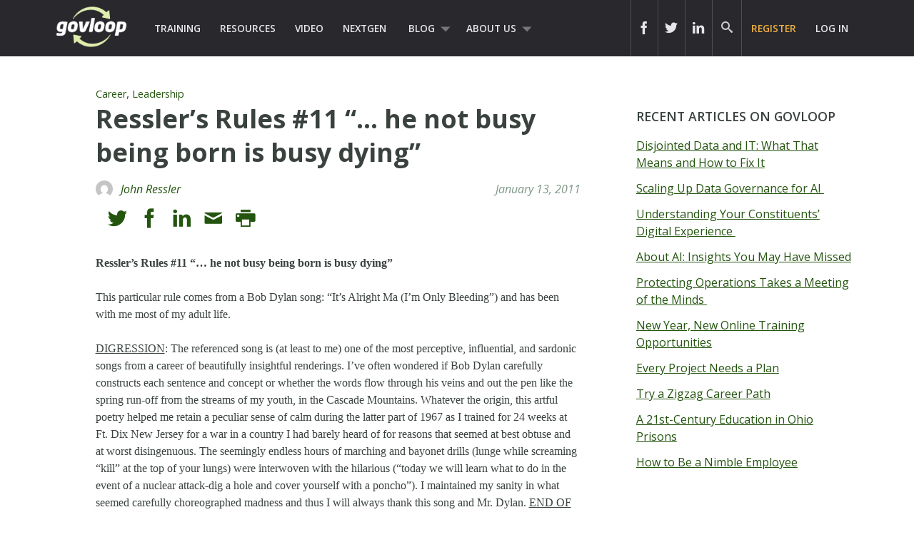

--- FILE ---
content_type: text/html; charset=UTF-8
request_url: https://www.govloop.com/community/blog/resslers-rules-11-he-not-busy-being-born-is-busy-dying/
body_size: 18360
content:
<!doctype html>

<!--[if lt IE 7]><html lang="en-US" class="no-js lt-ie9 lt-ie8 lt-ie7"><![endif]-->
<!--[if (IE 7)&!(IEMobile)]><html lang="en-US" class="no-js lt-ie9 lt-ie8"><![endif]-->
<!--[if (IE 8)&!(IEMobile)]><html lang="en-US" class="no-js lt-ie9"><![endif]-->
<!--[if gt IE 8]><!--> <html lang="en-US" class="no-js"><!--<![endif]-->

	<head>
		<meta charset="utf-8">

				<meta http-equiv="X-UA-Compatible" content="IE=edge,chrome=1">
		<meta name="google-site-verification" content="dEauPvbhz6r2ORT9bmC3gkgDH0ue7zFh2hzDWFZZqMM" />
		<title>Ressler&#x2019;s Rules #11 &#x201c;&#x2026; he not busy being born is busy dying&#x201d; &raquo; Community &#124; GovLoop</title>

				<meta name="HandheldFriendly" content="True">
		<meta name="MobileOptimized" content="320">
		<meta name="viewport" content="width=device-width, initial-scale=1.0"/>

				<link rel="apple-touch-icon" href="https://www.govloop.com/wp-content/themes/govloop-theme/library/images/apple-icon-touch.png">
		<link rel="icon" href="https://www.govloop.com/wp-content/themes/govloop-theme/favicon.png">
		<!--[if IE]>
			<link rel="shortcut icon" href="https://www.govloop.com/wp-content/themes/govloop-theme/favicon.ico">
		<![endif]-->
				<meta name="msapplication-TileColor" content="#f01d4f">
		<meta name="msapplication-TileImage" content="https://www.govloop.com/wp-content/themes/govloop-theme/library/images/win8-tile-icon.png">

		<link rel="pingback" href="https://www.govloop.com/xmlrpc.php">

				<meta name='robots' content='index, follow, max-image-preview:large, max-snippet:-1, max-video-preview:-1' />

	<!-- This site is optimized with the Yoast SEO plugin v26.6 - https://yoast.com/wordpress/plugins/seo/ -->
	<link rel="canonical" href="https://www.govloop.com/community/blog/resslers-rules-11-he-not-busy-being-born-is-busy-dying/" />
	<meta property="og:locale" content="en_US" />
	<meta property="og:type" content="article" />
	<meta property="og:title" content="Ressler&#x2019;s Rules #11 &#x201c;&#x2026; he not busy being born is busy dying&#x201d; - GovLoop" />
	<meta property="og:description" content="Ressler&#x2019;s Rules #11 &#x201c;&#x2026; he not busy being born is busy dying&#x201d; This particular rule comes from a Bob Dylan song: &#x201c;It&#x2019;s Alright Ma (I&#x2019;m Only Bleeding&#x201d;) and has been with me most of my adult life. DIGRESSION: The referenced song is (at least to me) one of the most perceptive, influential, and sardonic songsRead... Read more &raquo;" />
	<meta property="og:url" content="https://www.govloop.com/community/blog/resslers-rules-11-he-not-busy-being-born-is-busy-dying/" />
	<meta property="og:site_name" content="GovLoop" />
	<meta name="twitter:card" content="summary_large_image" />
	<meta name="twitter:label1" content="Est. reading time" />
	<meta name="twitter:data1" content="6 minutes" />
	<script type="application/ld+json" class="yoast-schema-graph">{"@context":"https://schema.org","@graph":[{"@type":"WebPage","@id":"https://www.govloop.com/community/blog/resslers-rules-11-he-not-busy-being-born-is-busy-dying/","url":"https://www.govloop.com/community/blog/resslers-rules-11-he-not-busy-being-born-is-busy-dying/","name":"Ressler&#x2019;s Rules #11 &#x201c;&#x2026; he not busy being born is busy dying&#x201d; - GovLoop","isPartOf":{"@id":"https://www.govloop.com/#website"},"datePublished":"2011-01-13T16:30:00+00:00","breadcrumb":{"@id":"https://www.govloop.com/community/blog/resslers-rules-11-he-not-busy-being-born-is-busy-dying/#breadcrumb"},"inLanguage":"en-US","potentialAction":[{"@type":"ReadAction","target":["https://www.govloop.com/community/blog/resslers-rules-11-he-not-busy-being-born-is-busy-dying/"]}]},{"@type":"BreadcrumbList","@id":"https://www.govloop.com/community/blog/resslers-rules-11-he-not-busy-being-born-is-busy-dying/#breadcrumb","itemListElement":[{"@type":"ListItem","position":1,"name":"Community","item":"https://www.govloop.com/community/blog/"},{"@type":"ListItem","position":2,"name":"Ressler&#x2019;s Rules #11 &#x201c;&#x2026; he not busy being born is busy dying&#x201d;"}]},{"@type":"WebSite","@id":"https://www.govloop.com/#website","url":"https://www.govloop.com/","name":"GovLoop","description":"The Knowledge Network for Government","potentialAction":[{"@type":"SearchAction","target":{"@type":"EntryPoint","urlTemplate":"https://www.govloop.com/?s={search_term_string}"},"query-input":{"@type":"PropertyValueSpecification","valueRequired":true,"valueName":"search_term_string"}}],"inLanguage":"en-US"}]}</script>
	<!-- / Yoast SEO plugin. -->


<link rel='dns-prefetch' href='//www.govloop.com' />
<link rel="alternate" type="application/rss+xml" title="GovLoop &raquo; Feed" href="https://www.govloop.com/feed/" />
<link rel="alternate" type="application/rss+xml" title="GovLoop &raquo; Comments Feed" href="https://www.govloop.com/comments/feed/" />
<link rel="alternate" type="application/rss+xml" title="GovLoop &raquo; Ressler&#x2019;s Rules #11 &#x201c;&#x2026; he not busy being born is busy dying&#x201d; Comments Feed" href="https://www.govloop.com/community/blog/resslers-rules-11-he-not-busy-being-born-is-busy-dying/feed/" />
<link rel="alternate" title="oEmbed (JSON)" type="application/json+oembed" href="https://www.govloop.com/wp-json/oembed/1.0/embed?url=https%3A%2F%2Fwww.govloop.com%2Fcommunity%2Fblog%2Fresslers-rules-11-he-not-busy-being-born-is-busy-dying%2F" />
<link rel="alternate" title="oEmbed (XML)" type="text/xml+oembed" href="https://www.govloop.com/wp-json/oembed/1.0/embed?url=https%3A%2F%2Fwww.govloop.com%2Fcommunity%2Fblog%2Fresslers-rules-11-he-not-busy-being-born-is-busy-dying%2F&#038;format=xml" />
<style id='wp-img-auto-sizes-contain-inline-css' type='text/css'>
img:is([sizes=auto i],[sizes^="auto," i]){contain-intrinsic-size:3000px 1500px}
/*# sourceURL=wp-img-auto-sizes-contain-inline-css */
</style>
<style id='wp-emoji-styles-inline-css' type='text/css'>

	img.wp-smiley, img.emoji {
		display: inline !important;
		border: none !important;
		box-shadow: none !important;
		height: 1em !important;
		width: 1em !important;
		margin: 0 0.07em !important;
		vertical-align: -0.1em !important;
		background: none !important;
		padding: 0 !important;
	}
/*# sourceURL=wp-emoji-styles-inline-css */
</style>
<link rel='stylesheet' id='wp-block-library-css' href='//www.govloop.com/wp-includes/css/dist/block-library/style.min.css?ver=6.9' type='text/css' media='all' />
<style id='global-styles-inline-css' type='text/css'>
:root{--wp--preset--aspect-ratio--square: 1;--wp--preset--aspect-ratio--4-3: 4/3;--wp--preset--aspect-ratio--3-4: 3/4;--wp--preset--aspect-ratio--3-2: 3/2;--wp--preset--aspect-ratio--2-3: 2/3;--wp--preset--aspect-ratio--16-9: 16/9;--wp--preset--aspect-ratio--9-16: 9/16;--wp--preset--color--black: #000000;--wp--preset--color--cyan-bluish-gray: #abb8c3;--wp--preset--color--white: #ffffff;--wp--preset--color--pale-pink: #f78da7;--wp--preset--color--vivid-red: #cf2e2e;--wp--preset--color--luminous-vivid-orange: #ff6900;--wp--preset--color--luminous-vivid-amber: #fcb900;--wp--preset--color--light-green-cyan: #7bdcb5;--wp--preset--color--vivid-green-cyan: #00d084;--wp--preset--color--pale-cyan-blue: #8ed1fc;--wp--preset--color--vivid-cyan-blue: #0693e3;--wp--preset--color--vivid-purple: #9b51e0;--wp--preset--gradient--vivid-cyan-blue-to-vivid-purple: linear-gradient(135deg,rgb(6,147,227) 0%,rgb(155,81,224) 100%);--wp--preset--gradient--light-green-cyan-to-vivid-green-cyan: linear-gradient(135deg,rgb(122,220,180) 0%,rgb(0,208,130) 100%);--wp--preset--gradient--luminous-vivid-amber-to-luminous-vivid-orange: linear-gradient(135deg,rgb(252,185,0) 0%,rgb(255,105,0) 100%);--wp--preset--gradient--luminous-vivid-orange-to-vivid-red: linear-gradient(135deg,rgb(255,105,0) 0%,rgb(207,46,46) 100%);--wp--preset--gradient--very-light-gray-to-cyan-bluish-gray: linear-gradient(135deg,rgb(238,238,238) 0%,rgb(169,184,195) 100%);--wp--preset--gradient--cool-to-warm-spectrum: linear-gradient(135deg,rgb(74,234,220) 0%,rgb(151,120,209) 20%,rgb(207,42,186) 40%,rgb(238,44,130) 60%,rgb(251,105,98) 80%,rgb(254,248,76) 100%);--wp--preset--gradient--blush-light-purple: linear-gradient(135deg,rgb(255,206,236) 0%,rgb(152,150,240) 100%);--wp--preset--gradient--blush-bordeaux: linear-gradient(135deg,rgb(254,205,165) 0%,rgb(254,45,45) 50%,rgb(107,0,62) 100%);--wp--preset--gradient--luminous-dusk: linear-gradient(135deg,rgb(255,203,112) 0%,rgb(199,81,192) 50%,rgb(65,88,208) 100%);--wp--preset--gradient--pale-ocean: linear-gradient(135deg,rgb(255,245,203) 0%,rgb(182,227,212) 50%,rgb(51,167,181) 100%);--wp--preset--gradient--electric-grass: linear-gradient(135deg,rgb(202,248,128) 0%,rgb(113,206,126) 100%);--wp--preset--gradient--midnight: linear-gradient(135deg,rgb(2,3,129) 0%,rgb(40,116,252) 100%);--wp--preset--font-size--small: 13px;--wp--preset--font-size--medium: 20px;--wp--preset--font-size--large: 36px;--wp--preset--font-size--x-large: 42px;--wp--preset--spacing--20: 0.44rem;--wp--preset--spacing--30: 0.67rem;--wp--preset--spacing--40: 1rem;--wp--preset--spacing--50: 1.5rem;--wp--preset--spacing--60: 2.25rem;--wp--preset--spacing--70: 3.38rem;--wp--preset--spacing--80: 5.06rem;--wp--preset--shadow--natural: 6px 6px 9px rgba(0, 0, 0, 0.2);--wp--preset--shadow--deep: 12px 12px 50px rgba(0, 0, 0, 0.4);--wp--preset--shadow--sharp: 6px 6px 0px rgba(0, 0, 0, 0.2);--wp--preset--shadow--outlined: 6px 6px 0px -3px rgb(255, 255, 255), 6px 6px rgb(0, 0, 0);--wp--preset--shadow--crisp: 6px 6px 0px rgb(0, 0, 0);}:where(.is-layout-flex){gap: 0.5em;}:where(.is-layout-grid){gap: 0.5em;}body .is-layout-flex{display: flex;}.is-layout-flex{flex-wrap: wrap;align-items: center;}.is-layout-flex > :is(*, div){margin: 0;}body .is-layout-grid{display: grid;}.is-layout-grid > :is(*, div){margin: 0;}:where(.wp-block-columns.is-layout-flex){gap: 2em;}:where(.wp-block-columns.is-layout-grid){gap: 2em;}:where(.wp-block-post-template.is-layout-flex){gap: 1.25em;}:where(.wp-block-post-template.is-layout-grid){gap: 1.25em;}.has-black-color{color: var(--wp--preset--color--black) !important;}.has-cyan-bluish-gray-color{color: var(--wp--preset--color--cyan-bluish-gray) !important;}.has-white-color{color: var(--wp--preset--color--white) !important;}.has-pale-pink-color{color: var(--wp--preset--color--pale-pink) !important;}.has-vivid-red-color{color: var(--wp--preset--color--vivid-red) !important;}.has-luminous-vivid-orange-color{color: var(--wp--preset--color--luminous-vivid-orange) !important;}.has-luminous-vivid-amber-color{color: var(--wp--preset--color--luminous-vivid-amber) !important;}.has-light-green-cyan-color{color: var(--wp--preset--color--light-green-cyan) !important;}.has-vivid-green-cyan-color{color: var(--wp--preset--color--vivid-green-cyan) !important;}.has-pale-cyan-blue-color{color: var(--wp--preset--color--pale-cyan-blue) !important;}.has-vivid-cyan-blue-color{color: var(--wp--preset--color--vivid-cyan-blue) !important;}.has-vivid-purple-color{color: var(--wp--preset--color--vivid-purple) !important;}.has-black-background-color{background-color: var(--wp--preset--color--black) !important;}.has-cyan-bluish-gray-background-color{background-color: var(--wp--preset--color--cyan-bluish-gray) !important;}.has-white-background-color{background-color: var(--wp--preset--color--white) !important;}.has-pale-pink-background-color{background-color: var(--wp--preset--color--pale-pink) !important;}.has-vivid-red-background-color{background-color: var(--wp--preset--color--vivid-red) !important;}.has-luminous-vivid-orange-background-color{background-color: var(--wp--preset--color--luminous-vivid-orange) !important;}.has-luminous-vivid-amber-background-color{background-color: var(--wp--preset--color--luminous-vivid-amber) !important;}.has-light-green-cyan-background-color{background-color: var(--wp--preset--color--light-green-cyan) !important;}.has-vivid-green-cyan-background-color{background-color: var(--wp--preset--color--vivid-green-cyan) !important;}.has-pale-cyan-blue-background-color{background-color: var(--wp--preset--color--pale-cyan-blue) !important;}.has-vivid-cyan-blue-background-color{background-color: var(--wp--preset--color--vivid-cyan-blue) !important;}.has-vivid-purple-background-color{background-color: var(--wp--preset--color--vivid-purple) !important;}.has-black-border-color{border-color: var(--wp--preset--color--black) !important;}.has-cyan-bluish-gray-border-color{border-color: var(--wp--preset--color--cyan-bluish-gray) !important;}.has-white-border-color{border-color: var(--wp--preset--color--white) !important;}.has-pale-pink-border-color{border-color: var(--wp--preset--color--pale-pink) !important;}.has-vivid-red-border-color{border-color: var(--wp--preset--color--vivid-red) !important;}.has-luminous-vivid-orange-border-color{border-color: var(--wp--preset--color--luminous-vivid-orange) !important;}.has-luminous-vivid-amber-border-color{border-color: var(--wp--preset--color--luminous-vivid-amber) !important;}.has-light-green-cyan-border-color{border-color: var(--wp--preset--color--light-green-cyan) !important;}.has-vivid-green-cyan-border-color{border-color: var(--wp--preset--color--vivid-green-cyan) !important;}.has-pale-cyan-blue-border-color{border-color: var(--wp--preset--color--pale-cyan-blue) !important;}.has-vivid-cyan-blue-border-color{border-color: var(--wp--preset--color--vivid-cyan-blue) !important;}.has-vivid-purple-border-color{border-color: var(--wp--preset--color--vivid-purple) !important;}.has-vivid-cyan-blue-to-vivid-purple-gradient-background{background: var(--wp--preset--gradient--vivid-cyan-blue-to-vivid-purple) !important;}.has-light-green-cyan-to-vivid-green-cyan-gradient-background{background: var(--wp--preset--gradient--light-green-cyan-to-vivid-green-cyan) !important;}.has-luminous-vivid-amber-to-luminous-vivid-orange-gradient-background{background: var(--wp--preset--gradient--luminous-vivid-amber-to-luminous-vivid-orange) !important;}.has-luminous-vivid-orange-to-vivid-red-gradient-background{background: var(--wp--preset--gradient--luminous-vivid-orange-to-vivid-red) !important;}.has-very-light-gray-to-cyan-bluish-gray-gradient-background{background: var(--wp--preset--gradient--very-light-gray-to-cyan-bluish-gray) !important;}.has-cool-to-warm-spectrum-gradient-background{background: var(--wp--preset--gradient--cool-to-warm-spectrum) !important;}.has-blush-light-purple-gradient-background{background: var(--wp--preset--gradient--blush-light-purple) !important;}.has-blush-bordeaux-gradient-background{background: var(--wp--preset--gradient--blush-bordeaux) !important;}.has-luminous-dusk-gradient-background{background: var(--wp--preset--gradient--luminous-dusk) !important;}.has-pale-ocean-gradient-background{background: var(--wp--preset--gradient--pale-ocean) !important;}.has-electric-grass-gradient-background{background: var(--wp--preset--gradient--electric-grass) !important;}.has-midnight-gradient-background{background: var(--wp--preset--gradient--midnight) !important;}.has-small-font-size{font-size: var(--wp--preset--font-size--small) !important;}.has-medium-font-size{font-size: var(--wp--preset--font-size--medium) !important;}.has-large-font-size{font-size: var(--wp--preset--font-size--large) !important;}.has-x-large-font-size{font-size: var(--wp--preset--font-size--x-large) !important;}
/*# sourceURL=global-styles-inline-css */
</style>

<style id='classic-theme-styles-inline-css' type='text/css'>
/*! This file is auto-generated */
.wp-block-button__link{color:#fff;background-color:#32373c;border-radius:9999px;box-shadow:none;text-decoration:none;padding:calc(.667em + 2px) calc(1.333em + 2px);font-size:1.125em}.wp-block-file__button{background:#32373c;color:#fff;text-decoration:none}
/*# sourceURL=/wp-includes/css/classic-themes.min.css */
</style>
<link rel='stylesheet' id='form-builder-frontend-css' href='//www.govloop.com/wp-content/plugins/govloop-academy-form-builder/assets/css/form_builder_frontend.min.css?ver=0.3' type='text/css' media='all' />
<link rel='stylesheet' id='my-plugin-css' href='//www.govloop.com/wp-content/plugins/glp-subscription-creation/css/styles.css?ver=6.9' type='text/css' media='all' />
<link rel='stylesheet' id='bones-stylesheet-css' href='//www.govloop.com/wp-content/themes/govloop-theme/dist/css/style.css?ver=0.1.18' type='text/css' media='all' />
<link rel='stylesheet' id='bones-print-css' href='//www.govloop.com/wp-content/themes/govloop-theme/dist/css/print.css?ver=0.1.18' type='text/css' media='print' />
<link crossorigin="anonymous" rel='stylesheet' id='googleFonts-css' href='//fonts.googleapis.com/css?family=Open+Sans%3A300italic%2C400italic%2C600italic%2C700italic%2C400%2C700%2C600%2C300&#038;ver=6.9' type='text/css' media='all' />
<script type="text/javascript" src="//www.govloop.com/wp-includes/js/jquery/jquery.min.js?ver=3.7.1" id="jquery-core-js"></script>
<script type="text/javascript" src="//www.govloop.com/wp-includes/js/jquery/jquery-migrate.min.js?ver=3.4.1" id="jquery-migrate-js"></script>
<script type="text/javascript" src="//www.govloop.com/wp-content/mu-plugins/glp-shared/assets/js/vendor/parsley.min.js?ver=1.1.5" id="parsley-js"></script>
<script type="text/javascript" src="//www.govloop.com/wp-content/themes/govloop-theme/assets/js/libs/modernizr.custom.min.js?ver=2.5.3" id="bones-modernizr-js"></script>
<link rel="https://api.w.org/" href="https://www.govloop.com/wp-json/" /><link rel="alternate" title="JSON" type="application/json" href="https://www.govloop.com/wp-json/wp/v2/gl_community/16439" /><link rel='shortlink' href='https://www.govloop.com/?p=16439' />
		<!-- Google tag (gtag.js) -->
			<script async src="https://www.googletagmanager.com/gtag/js?id=G-ZBJWKP4BTX"></script>
			<script> window.dataLayer = window.dataLayer || []; function gtag(){dataLayer.push(arguments);} gtag('js', new Date()); gtag('config', 'G-ZBJWKP4BTX'); </script>
		<!-- Start of HubSpot Embed Code -->
	<script type="text/javascript" id="hs-script-loader" async defer src="//js.hs-scripts.com/50352488.js"></script>
	<!-- End of HubSpot Embed Code -->
			<script>
			(function (w,d,t) {
				_ml = w._ml || {};
				_ml.eid = '87270';
				var s, cd, tag; s = d.getElementsByTagName(t)[0]; cd = new Date();
				tag = d.createElement(t); tag.async = 1;
				tag.src = 'https://protect-us.mimecast.com/s/U_ALCNk8Jyi1x40vumeq5h?domain=ml314.com' + cd.getDate() + cd.getMonth();
				s.parentNode.insertBefore(tag, s);
			})(window,document,'script');
		</script>
		<!-- There is no amphtml version available for this URL. --><link rel="icon" href="https://www.govloop.com/wp-content/uploads/2025/01/cropped-GL-favicon-green-zoom-32x32.png" sizes="32x32" />
<link rel="icon" href="https://www.govloop.com/wp-content/uploads/2025/01/cropped-GL-favicon-green-zoom-192x192.png" sizes="192x192" />
<link rel="apple-touch-icon" href="https://www.govloop.com/wp-content/uploads/2025/01/cropped-GL-favicon-green-zoom-180x180.png" />
<meta name="msapplication-TileImage" content="https://www.govloop.com/wp-content/uploads/2025/01/cropped-GL-favicon-green-zoom-270x270.png" />
		
		<!--[if lt IE 9]>
		  <script src="https://www.govloop.com/wp-content/themes/govloop-theme/library/js/libs/html5shiv.min.js"></script>
		  <script src="https://www.govloop.com/wp-content/themes/govloop-theme/library/js/libs/respond.min.js"></script>
		<![endif]-->
		<!-- Marketo tracking code -->
		<script type="text/javascript">
		(function() {
		  var didInit = false;
		  function initMunchkin() {
			if(didInit === false) {
			  didInit = true;
			  Munchkin.init('231-DWB-776', {"wsInfo":"jVRT"});
			}
		  }
		  var s = document.createElement('script');
		  s.type = 'text/javascript';
		  s.async = true;
		  s.src = '//munchkin.marketo.net/munchkin.js';
		  s.onreadystatechange = function() {
			if (this.readyState == 'complete' || this.readyState == 'loaded') {
			  initMunchkin();
			}
		  };
		  s.onload = initMunchkin;
		  document.getElementsByTagName('head')[0].appendChild(s);
		})();
		</script>
<!--HOTJAR TRACKING CODE -->
<script>
	(function(h,o,t,j,a,r){
		h.hj=h.hj||function(){(h.hj.q=h.hj.q||[]).push(arguments)};
		h._hjSettings={hjid:1185115,hjsv:6};
		a=o.getElementsByTagName('head')[0];
		r=o.createElement('script');r.async=1;
		r.src=t+h._hjSettings.hjid+j+h._hjSettings.hjsv;
		a.appendChild(r);
	})(window,document,'https://static.hotjar.com/c/hotjar-','.js?sv=');
</script>
		<!-- FACEBOOK TRACKING CODE -->
		<script type="text/javascript">(function() {
		  var _fbq = window._fbq || (window._fbq = []);
		  if (!_fbq.loaded) {
			var fbds = document.createElement('script');
			fbds.async = true;
			fbds.src = '//connect.facebook.net/en_US/fbds.js';
			var s = document.getElementsByTagName('script')[0];
			s.parentNode.insertBefore(fbds, s);
			_fbq.loaded = true;
		  }
		  _fbq.push(['addPixelId', '732801913406742']);
		})();
		window._fbq = window._fbq || [];
		window._fbq.push(['track', 'PixelInitialized', {}]);
		</script>
		<noscript><img height="1" width="1" alt="" style="display:none" src="https://www.facebook.com/tr?id=732801913406742&amp;ev=PixelInitialized" /></noscript>

		<div id="fb-root"></div>
		<script>(function(d, s, id) {
		  var js, fjs = d.getElementsByTagName(s)[0];
		  if (d.getElementById(id)) return;
		  js = d.createElement(s); js.id = id;
		  js.src = "//connect.facebook.net/en_US/sdk.js#xfbml=1&version=v2.5&appId=713497132120233";
		  fjs.parentNode.insertBefore(js, fjs);
		}(document, 'script', 'facebook-jssdk'));</script>

		<script>window.twttr = (function(d, s, id) {
		  var js, fjs = d.getElementsByTagName(s)[0],
			t = window.twttr || {};
		  if (d.getElementById(id)) return t;
		  js = d.createElement(s);
		  js.id = id;
		  js.src = "https://platform.twitter.com/widgets.js";
		  fjs.parentNode.insertBefore(js, fjs);

		  t._e = [];
		  t.ready = function(f) {
			t._e.push(f);
		  };

		  return t;
		}(document, "script", "twitter-wjs"));</script>
	</head>

	<body class="wp-singular gl_community-template-default single single-gl_community postid-16439 wp-theme-govloop-theme">

		<div id="container">

			
			<header class="header" role="banner">

				<div id="inner-header" class="wrap cf">

											
					<p id="logo">
						<a href="https://www.govloop.com" rel="nofollow">				
						<img src="https://www.govloop.com/wp-content/themes/govloop-theme/library/images/govlooplogo.png" width="100" height ="59" alt ="govloop logo link to homepage">
						</a>
					</p>

										

					<nav role="navigation">
						<ul id="menu-main-menu" class="nav top-left-nav cf"><li id="menu-item-225456" class="menu-item menu-item-type-custom menu-item-object-custom menu-item-225456"><a href="https://www.govloop.com/training/">Training</a></li>
<li id="menu-item-225469" class="menu-item menu-item-type-custom menu-item-object-custom menu-item-225469"><a href="https://www.govloop.com/resources/">Resources</a></li>
<li id="menu-item-242360" class="menu-item menu-item-type-custom menu-item-object-custom menu-item-242360"><a href="http://academy.govloop.com">Video</a></li>
<li id="menu-item-302848" class="menu-item menu-item-type-custom menu-item-object-custom menu-item-302848"><a href="http://www.nextgengovt.com">NextGen</a></li>
<li id="menu-item-225513" class="menu-item menu-item-type-custom menu-item-object-custom menu-item-has-children menu-item-225513"><a href="https://www.govloop.com/blog/">Blog</a>
<ul class="sub-menu">
	<li id="menu-item-302850" class="menu-item menu-item-type-custom menu-item-object-custom menu-item-302850"><a href="http://www.govloop.com/community/blog">Community Posts</a></li>
	<li id="menu-item-225533" class="menu-item menu-item-type-taxonomy menu-item-object-category current-gl_community-ancestor current-menu-parent current-gl_community-parent menu-item-has-children menu-item-225533"><a href="https://www.govloop.com/category/career/">Career</a>
	<ul class="sub-menu">
		<li id="menu-item-225534" class="menu-item menu-item-type-taxonomy menu-item-object-category menu-item-225534"><a href="https://www.govloop.com/category/human-resources/">Human Resources</a></li>
		<li id="menu-item-235385" class="menu-item menu-item-type-taxonomy menu-item-object-category current-gl_community-ancestor current-menu-parent current-gl_community-parent menu-item-235385"><a href="https://www.govloop.com/category/leadership/">Leadership</a></li>
		<li id="menu-item-268023" class="menu-item menu-item-type-taxonomy menu-item-object-category menu-item-268023"><a href="https://www.govloop.com/category/policy/">Policy</a></li>
		<li id="menu-item-287186" class="menu-item menu-item-type-taxonomy menu-item-object-category menu-item-287186"><a href="https://www.govloop.com/category/professional-development/">Professional Development</a></li>
		<li id="menu-item-235388" class="menu-item menu-item-type-taxonomy menu-item-object-category menu-item-235388"><a href="https://www.govloop.com/category/project-management/">Project Management</a></li>
	</ul>
</li>
	<li id="menu-item-225532" class="menu-item menu-item-type-taxonomy menu-item-object-category menu-item-has-children menu-item-225532"><a href="https://www.govloop.com/category/communications/">Communications</a>
	<ul class="sub-menu">
		<li id="menu-item-235382" class="menu-item menu-item-type-taxonomy menu-item-object-category menu-item-235382"><a href="https://www.govloop.com/category/citizen-engagement/">Citizen Engagement</a></li>
		<li id="menu-item-235391" class="menu-item menu-item-type-taxonomy menu-item-object-category menu-item-235391"><a href="https://www.govloop.com/category/digital-government/">Digital Government</a></li>
		<li id="menu-item-235387" class="menu-item menu-item-type-taxonomy menu-item-object-category menu-item-235387"><a href="https://www.govloop.com/category/social-media/">Social Media</a></li>
	</ul>
</li>
	<li id="menu-item-225531" class="menu-item menu-item-type-taxonomy menu-item-object-category menu-item-has-children menu-item-225531"><a href="https://www.govloop.com/category/tech/">Tech</a>
	<ul class="sub-menu">
		<li id="menu-item-235380" class="menu-item menu-item-type-taxonomy menu-item-object-category menu-item-235380"><a href="https://www.govloop.com/category/acquisition/">Acquisition</a></li>
		<li id="menu-item-235381" class="menu-item menu-item-type-taxonomy menu-item-object-category menu-item-235381"><a href="https://www.govloop.com/category/analytics/">Analytics</a></li>
		<li id="menu-item-287182" class="menu-item menu-item-type-taxonomy menu-item-object-category menu-item-287182"><a href="https://www.govloop.com/category/artificial-intelligence/">Artificial Intelligence</a></li>
		<li id="menu-item-235389" class="menu-item menu-item-type-taxonomy menu-item-object-category menu-item-235389"><a href="https://www.govloop.com/category/big-data/">Big Data</a></li>
		<li id="menu-item-303387" class="menu-item menu-item-type-custom menu-item-object-custom menu-item-303387"><a href="http://www.govloop.com/tag/cio-conversations">CIO Conversations</a></li>
		<li id="menu-item-247914" class="menu-item menu-item-type-taxonomy menu-item-object-category menu-item-247914"><a href="https://www.govloop.com/category/cloud-2/">Cloud</a></li>
		<li id="menu-item-235383" class="menu-item menu-item-type-taxonomy menu-item-object-category menu-item-235383"><a href="https://www.govloop.com/category/cybersecurity/">Cybersecurity</a></li>
		<li id="menu-item-309841" class="menu-item menu-item-type-taxonomy menu-item-object-category menu-item-309841"><a href="https://www.govloop.com/category/emerging-tech/">Emerging Tech</a></li>
		<li id="menu-item-235384" class="menu-item menu-item-type-taxonomy menu-item-object-category menu-item-235384"><a href="https://www.govloop.com/category/gis/">GIS</a></li>
		<li id="menu-item-287183" class="menu-item menu-item-type-taxonomy menu-item-object-category menu-item-287183"><a href="https://www.govloop.com/category/modernization/">IT Modernization</a></li>
		<li id="menu-item-235386" class="menu-item menu-item-type-taxonomy menu-item-object-category menu-item-235386"><a href="https://www.govloop.com/category/mobile/">Mobile</a></li>
		<li id="menu-item-235392" class="menu-item menu-item-type-taxonomy menu-item-object-category menu-item-235392"><a href="https://www.govloop.com/category/open-data-3/">Open Data</a></li>
	</ul>
</li>
	<li id="menu-item-268587" class="menu-item menu-item-type-taxonomy menu-item-object-category menu-item-268587"><a href="https://www.govloop.com/category/state-and-local/">State and Local</a></li>
</ul>
</li>
<li id="menu-item-302853" class="menu-item menu-item-type-custom menu-item-object-custom menu-item-has-children menu-item-302853"><a href="http://www.govloop.com/about-us">About Us</a>
<ul class="sub-menu">
	<li id="menu-item-414931" class="menu-item menu-item-type-post_type menu-item-object-page menu-item-414931"><a href="https://www.govloop.com/partner-with-govloop/">Partner With GovLoop</a></li>
</ul>
</li>
</ul>					</nav>

					<nav role="navigation">

						<ul id="menu-loginsignup" class="nav top-right-nav cf"><li id="menu-item-225799" class="menu-cta hide-at-login menu-item menu-item-type-custom menu-item-object-custom menu-item-225799"><a href="https://www.govloop.com/register/">Register</a></li>
<li id="menu-item-225843" class="bp-menu bp-login-nav menu-item menu-item-type-custom menu-item-object-custom menu-item-225843"><a href="https://www.govloop.com/wp-login.php">Log In</a></li>
</ul>
					</nav>

					
										<form role="search" method="get" id="desktopsearchform" class="searchform clearfix" action="https://www.govloop.com">
						<p id="header-search-input-wrap">
							<input type="text" aria-label="Search govloop.com" value="" name="s" placeholder="Search GovLoop.com" style="color: #ccc!important;"/>
						</p>
						<a href="#" class="icon-search desktop-header-search" alt="search icon" aria-label="govloop search field icon"></a>
					</form>
					<div class="head-social-links">
						<div class="header-right">
							<div class="header-right-social">
								<div class="header-item social-link">
									<a href="https://www.facebook.com/govloop" title="Facebook" target="_blank" aria-label="icon link to govloop facebook"><div class="icon icon-facebook2"></div></a>
								</div>
								<div class="header-item social-link">
									<a href="https://twitter.com/GovLoop" title="Twitter" target="_blank" aria-label="icon link to govloop twitter"><div class="icon icon-twitter2" ></div></a>
								</div>
								<div class="header-item social-link">
									<a href="https://www.linkedin.com/company/govloop" title="Linkedin" target="_blank"aria-label="icon link to govloop linkedin"><div class="icon icon-linkdin2"></div></a>
								</div>
							</div>
						</div>
					</div>
				</div>
			</header>
		
<div id="content">

	<div id="inner-content" class="wrap cf">

		<div id="main" class="m-all t-2of3 d-5of7 cf" role="main">

			
				
					
<article id="post-16439" class="post-article cf post-16439 gl_community type-gl_community status-publish hentry category-career category-leadership tag-new-employee tag-new-hire tag-new-hire-handbook tag-resslers-rules tag-rules" role="article" itemscope itemtype="http://schema.org/BlogPosting">

	<div class="ft-article-img-wrap cf" href="#">
		
		<header class="article-header">
			<span class="topic"><a href="https://www.govloop.com/category/career/" rel="tag">Career</a>, <a href="https://www.govloop.com/category/leadership/" rel="tag">Leadership</a></span>

			<h1 class="entry-title single-title" itemprop="headline">Ressler&#x2019;s Rules #11 &#x201c;&#x2026; he not busy being born is busy dying&#x201d;</h1>

			<p class="byline vcard author">
				<a href="https://www.govloop.com/author/JohnRessler/"><span class="user-avatar-wrap"><img alt='' src='https://secure.gravatar.com/avatar/904f138a784a6f541cc08e9e1c40575d6d2c419aec907e37a10f92e4aef0db91?s=96&#038;d=mm&#038;r=g' srcset='https://secure.gravatar.com/avatar/904f138a784a6f541cc08e9e1c40575d6d2c419aec907e37a10f92e4aef0db91?s=192&#038;d=mm&#038;r=g 2x' class='avatar avatar-96 photo' height='96' width='96' decoding='async'/></span> <span><span class="fn">John Ressler</span></span></a>
				<time class="updated" datetime="2011-01-13" pubdate>January 13, 2011</time>			</p>

			<div class="byline">
					<div id="article-social-bar-share" class="clearfix">
		<span class="share-count"><strong></strong><!--SHARES--></span>
		<a onclick="javascript:popupCenter(this.href, 'Tweet', '540', '400');return false;" href="https://twitter.com/share?url=https%3A%2F%2Fwww.govloop.com%2Fcommunity%2Fblog%2Fresslers-rules-11-he-not-busy-being-born-is-busy-dying%2F&#038;text=Ressler%26%23x2019%3Bs+Rules+%2311+%26%23x201c%3B%26%23x2026%3B+he+not+busy+being+born+is+busy+dying%26%23x201d%3B&#038;via=govloop" class="icon-twitter2" target="_blank" title="Twitter" aria-label="icon link to govloop twitter"> </a>
		<a onclick="javascript:popupCenter(this.href, 'Facebook Share', '540', '400');return false;" href="https://www.facebook.com/sharer/sharer.php?u=https%3A%2F%2Fwww.govloop.com%2Fcommunity%2Fblog%2Fresslers-rules-11-he-not-busy-being-born-is-busy-dying%2F&#038;appId=713497132120233" class="icon-facebook2" target="_blank" title="Facebook" aria-label="icon link to govloop facebook"> </a>
		<a onclick="javascript:popupCenter(this.href, 'Share on LinkedIn', '520', '570');return false;" href="http://www.linkedin.com/shareArticle?mini=true&#038;url=https%3A%2F%2Fwww.govloop.com%2Fcommunity%2Fblog%2Fresslers-rules-11-he-not-busy-being-born-is-busy-dying%2F&#038;title=Ressler%26%23x2019%3Bs+Rules+%2311+%26%23x201c%3B%26%23x2026%3B+he+not+busy+being+born+is+busy+dying%26%23x201d%3B&#038;source=https%3A%2F%2Fwww.govloop.com" class="icon-linkdin2" target="_blank" title="Linkedin" aria-label="icon link to govloop linkedin"> </a>
		<a href="/cdn-cgi/l/email-protection#[base64]" class="icon-email" title="Email" aria-label="icon link to email share"> </a>
		<a href="javascript:window.print()" class="icon-printer" title="Print" aria-label="icon link to print page"> </a>
	</div>
				</div>
		</header> 	</div>

	<section class="entry-content cf" itemprop="articleBody">
	   <p><strong><span style="font-family: Times; font-size: medium;">Ressler&#x2019;s Rules #11 &#x201c;&#x2026; he not busy being born is busy dying&#x201d;</span></strong></p>
<p style="font-family: Times; font-size: medium;">This particular rule comes from a Bob Dylan song: &#x201c;It&#x2019;s Alright Ma (I&#x2019;m Only Bleeding&#x201d;) and has been with me most of my adult life.</p>
<p style="font-family: Times; font-size: medium;"><span style="text-decoration: underline;">DIGRESSION</span>: The referenced song is (at least to me) one of the most perceptive, influential, and sardonic songs from a career of beautifully insightful renderings. I&#x2019;ve often wondered if Bob Dylan carefully constructs each sentence and concept or whether the words flow through his veins and out the pen like the spring run-off from the streams of my youth, in the Cascade Mountains. Whatever the origin, this artful poetry helped me retain a peculiar sense of calm during the latter part of 1967 as I trained for 24 weeks at Ft. Dix New Jersey for a war in a country I had barely heard of for reasons that seemed at best obtuse and at worst disingenuous. The seemingly endless hours of marching and bayonet drills (lunge while screaming &#x201c;kill&#x201d; at the top of your lungs) were interwoven with the hilarious (&#x201c;today we will learn what to do in the event of a nuclear attack-dig a hole and cover yourself with a poncho&#x201d;). I maintained my sanity in what seemed carefully choreographed madness and thus I will always thank this song and Mr. Dylan. <span style="text-decoration: underline;">END OF DIGRESSION</span></p>
<p style="font-family: Times; font-size: medium;">
<p style="font-family: Times; font-size: medium;">I now live in a gated community which consists almost exclusively of people over 55 years old-affectionately referred to as the &#x201c;Old Fart&#x2019;s Plantation&#x201d;. What is interesting is that nearly every person I&#x2019;ve met here is using the freedom which comes with retirement, to broaden the canvas of their lives. People are certainly involved in &#x201c;sport&#x201d; to a greater extent than ever before (golf, tennis, fishing, bridge..etc) and also a fair number are learning to play musical instruments, attempting to write creatively and/or volunteering for a wide range of charities. Add travel, photography, local politics, and courses as diverse as computer literacy, cooking, and shag dancing to the interests being cultivated. </p>
<p>This array of new interests is quite different than my parents&#x2019; generation who seemed a bit perplexed by retirement and had little sense of what to do with the time on their hands. There is a sense among my generation of the need/desire to keep moving forward-to enrich our lives with new experiences not in the frantic sense of trying to fill-up time but rather as if we were painters learning to broaden the palette of colors available. Recently I read Keith Richard&#x2019;s autobiography (&#x201c;Life&#x201d;-well worth the time) and several years ago I had also read Eric Clapton&#x2019;s. Once you get past the &#x201c;sex, drugs, and rock &amp; roll&#x201d; what is remarkable is the similarity of both men in their attempts to understand and incorporate a broad tapestry of musical influences not simply to appeal to audiences but rather to continue to grow, develop, transition and mature.</p>
<p style="font-family: Times; font-size: medium;">
<p style="font-family: Times; font-size: medium;"><span style="text-decoration: underline;">The same desire for continual growth should be the hallmark of your professional life.</span> I have always felt this restlessness in my professional life which may be the reason I never held a position more than 3 years. The first six to eighteen months in a position seemed to offer the greatest opportunity to learn new skills which were then tested and refined. While I would continue to learn and improve after the second year, it was at a far slower pace. While more experience makes you more comfortable in a position, it can also slow your growth and ultimately lead to laziness. </p>
<p>When I reviewed resumes of applicants for openings I always wondered if an individual&#x2019;s ten years of experience was simply two years of experience replicated four more times. That is the question you should ask yourself-&#x201c;am I really growing and acquiring new skills and abilities or am I simply content to comfortably rely upon what I&#x2019;ve acquired to date?&#x201d; </p>
<p>Today&#x2019;s workplace is changing at a far faster rate than I experienced and employees are far more likely to be judged &#x201c;dead weight&#x201d; if they have shown little ability to adapt and grow. To quote another Bob Dylan line: <span style="text-decoration: underline;">&#x201c;You don&#x2019;t need a weatherman to tell which way the wind is blowing&#x201d;.</span> It should be painfully obvious that the American economy has been irrevocably changed over the past three years and the &#x201c;good old days&#x201d; of full employment are gone-gone forever. Unemployment and underemployment are the sad residue of changes most of us never saw coming and the inevitable consequence of a national overconfidence. For those of you still in the workforce, adaptability and a thirst for progression are the keys to success.</p>
<p style="font-family: Times; font-size: medium;">
<p style="font-family: Times; font-size: medium;">I have been asked on more than one occasion: <strong>&#x201c;If I like my job, have no desire to be a manager or move, isn&#x2019;t that O.K.?&#x201d;</strong> Like most questions with absolute answers, my response is &#x201c;maybe.&#x201d; Movement is not necessarily growth and lack of movement isn&#x2019;t always a death sentence. I&#x2019;ve met countless individuals who switched jobs repeatedly simply to avoid being held accountable for their incompetency. I have also known a few people who did retain the same position and continued to gain new tools and competencies. </p>
<p>However it is, in my opinion, far more difficult to add to your treasure chest of experience and capabilities without stretching yourself by taking on significant new challenges. The workplace may not yet have become a Darwinian survival of the fittest, but it is a place where if you fail to move forward almost by definition you are slipping backward-&#x201c;he not busy being born is busy dying.&#x201d;</p>
<p></p>
<p><strong>Past Blogs</strong><br /><a href="https://www.govloop.com/profiles/blogs/resslers-rule-10-if-you-dont/edit" target="_blank">Rule #10: If you don&#x2019;t systematically plan, life is a series of random events</a></p>
<p><a href="https://www.govloop.com/profiles/blogs/resslers-rule-9-it-is-ok-to">Rule #9 &#8211; It is Ok to be Stupid, It is Ok to be Arrogant, Just Don&#8217;t Be Both</a><br /> <a href="https://www.govloop.com/profiles/blogs/p-stylecolor-rgb0-0-0">Rule #8 &#8211; You Can&#8217;t Always Get What You Want But If You Try Real Hard You&#8217;ll Get</a><br /> <a href="https://www.govloop.com/profiles/blogs/wisdom-from-retired-fed-rule">Rule #7 &#8211; Common Sense and Common Courtesy are Uncommon</a></p>
<div><a href="https://www.govloop.com/profiles/blogs/1154385:BlogPost:83437">Rule # 6 &#8211; Most Meetings Contain a High Level of Mental Masturbation</a></p>
<p style="color: #000000; font-family: Times; font-size: medium;"><span style="font-family: 'Times New Roman'; font-size: small;"><a href="https://www.govloop.com/profiles/blogs/1154385:BlogPost:51822">Rule #5 &#8211; Coordinating a Subordinate&#8217;s Work Can Either Be Demeaning or Educational</a><br /><a href="https://www.govloop.com/profiles/blogs/1154385:BlogPost:37255">Rule #4 &#8211; Little Transfer of Knowledge Occurs When the Boss Makes All the Decisions</a><br /><a href="https://www.govloop.com/profiles/blogs/1154385:BlogPost:9232">Rule #3 &#8211; Never Ask a Subordinate to Do What You Wouldn&#8217;t Ask a Boss or Peer</a></span></p>
<p style="color: #000000; font-family: Times; font-size: medium;"><a href="https://www.govloop.com/profiles/blogs/1154385:BlogPost:2848"><span style="font-family: 'Times New Roman'; font-size: small;">Rule #2- Honesty is Measured By Telling The Boss What S/he Needs to Hear</span></a></p>
<p style="color: #000000; font-family: Times; font-size: medium;"><a href="https://www.govloop.com/profiles/blogs/1154385:BlogPost:1844"><span style="font-family: 'Times New Roman'; font-size: small;">Rule #1 &#8211; Wisdom From a Retired Fed &#8211; A Practical Guide to Management</span></a></p>
</div>

	</section> 
	<footer class="article-footer">
	<p class="tags"><span class="tags-title">Tags:</span> <a href="https://www.govloop.com/tag/new-employee/" rel="tag">new employee</a>, <a href="https://www.govloop.com/tag/new-hire/" rel="tag">new hire</a>, <a href="https://www.govloop.com/tag/new-hire-handbook/" rel="tag">new hire handbook</a>, <a href="https://www.govloop.com/tag/resslers-rules/" rel="tag">ressler's rules</a>, <a href="https://www.govloop.com/tag/rules/" rel="tag">Rules</a></p>	<div id="article-social-bar-share" class="clearfix">
		<span class="share-count"><strong></strong><!--SHARES--></span>
		<a onclick="javascript:popupCenter(this.href, 'Tweet', '540', '400');return false;" href="https://twitter.com/share?url=https%3A%2F%2Fwww.govloop.com%2Fcommunity%2Fblog%2Fresslers-rules-11-he-not-busy-being-born-is-busy-dying%2F&#038;text=Ressler%26%23x2019%3Bs+Rules+%2311+%26%23x201c%3B%26%23x2026%3B+he+not+busy+being+born+is+busy+dying%26%23x201d%3B&#038;via=govloop" class="icon-twitter2" target="_blank" title="Twitter" aria-label="icon link to govloop twitter"> </a>
		<a onclick="javascript:popupCenter(this.href, 'Facebook Share', '540', '400');return false;" href="https://www.facebook.com/sharer/sharer.php?u=https%3A%2F%2Fwww.govloop.com%2Fcommunity%2Fblog%2Fresslers-rules-11-he-not-busy-being-born-is-busy-dying%2F&#038;appId=713497132120233" class="icon-facebook2" target="_blank" title="Facebook" aria-label="icon link to govloop facebook"> </a>
		<a onclick="javascript:popupCenter(this.href, 'Share on LinkedIn', '520', '570');return false;" href="http://www.linkedin.com/shareArticle?mini=true&#038;url=https%3A%2F%2Fwww.govloop.com%2Fcommunity%2Fblog%2Fresslers-rules-11-he-not-busy-being-born-is-busy-dying%2F&#038;title=Ressler%26%23x2019%3Bs+Rules+%2311+%26%23x201c%3B%26%23x2026%3B+he+not+busy+being+born+is+busy+dying%26%23x201d%3B&#038;source=https%3A%2F%2Fwww.govloop.com" class="icon-linkdin2" target="_blank" title="Linkedin" aria-label="icon link to govloop linkedin"> </a>
		<a href="/cdn-cgi/l/email-protection#[base64]" class="icon-email" title="Email" aria-label="icon link to email share"> </a>
		<a href="javascript:window.print()" class="icon-printer" title="Print" aria-label="icon link to print page"> </a>
	</div>
		</footer>

	 <div class="article-extend">
	 				<div id="related-content" class="related-posts">
					<h3>Related Content</h3>

					<ul>
												<li>
							<div class="related-thumbnail"><a href="https://www.govloop.com/new-year-new-online-training-opportunities/"><img width="204" height="128" src="https://www.govloop.com/wp-content/uploads/2025/12/GettyImages-1434947710-204x128.jpg" class="attachment-gl-related-posts-thumb size-gl-related-posts-thumb wp-post-image" alt="Man at laptop with headphones on" decoding="async" srcset="https://www.govloop.com/wp-content/uploads/2025/12/GettyImages-1434947710-204x128.jpg 204w, https://www.govloop.com/wp-content/uploads/2025/12/GettyImages-1434947710-1024x635.jpg 1024w, https://www.govloop.com/wp-content/uploads/2025/12/GettyImages-1434947710-150x93.jpg 150w, https://www.govloop.com/wp-content/uploads/2025/12/GettyImages-1434947710-768x477.jpg 768w, https://www.govloop.com/wp-content/uploads/2025/12/GettyImages-1434947710-502x315.jpg 502w, https://www.govloop.com/wp-content/uploads/2025/12/GettyImages-1434947710-242x152.jpg 242w, https://www.govloop.com/wp-content/uploads/2025/12/GettyImages-1434947710-225x140.jpg 225w, https://www.govloop.com/wp-content/uploads/2025/12/GettyImages-1434947710.jpg 1244w" sizes="(max-width: 204px) 100vw, 204px" /></a></div>
							<!--<a href="" class="topic"></a>-->
							<a href="https://www.govloop.com/new-year-new-online-training-opportunities/"><h4 class="realted-title">New Year, New Online Training Opportunities</h4></a>
						</li>
													<li>
							<div class="related-thumbnail"><a href="https://www.govloop.com/try-a-zigzag-career-path-2/"><img width="204" height="128" src="https://www.govloop.com/wp-content/uploads/2023/10/Screenshot-2023-10-20-at-6.15.01-PM-e1765393479340-204x128.png" class="attachment-gl-related-posts-thumb size-gl-related-posts-thumb wp-post-image" alt="" decoding="async" srcset="https://www.govloop.com/wp-content/uploads/2023/10/Screenshot-2023-10-20-at-6.15.01-PM-e1765393479340-204x128.png 204w, https://www.govloop.com/wp-content/uploads/2023/10/Screenshot-2023-10-20-at-6.15.01-PM-e1765393479340-502x315.png 502w, https://www.govloop.com/wp-content/uploads/2023/10/Screenshot-2023-10-20-at-6.15.01-PM-e1765393479340-242x152.png 242w" sizes="(max-width: 204px) 100vw, 204px" /></a></div>
							<!--<a href="" class="topic"></a>-->
							<a href="https://www.govloop.com/try-a-zigzag-career-path-2/"><h4 class="realted-title">Try a Zigzag Career Path</h4></a>
						</li>
													<li>
							<div class="related-thumbnail"><a href="https://www.govloop.com/how-to-be-a-nimble-employee-2/"><img width="204" height="128" src="https://www.govloop.com/wp-content/uploads/2023/08/pexels-allan-mas-5368979-scaled-e1765392500456-204x128.jpg" class="attachment-gl-related-posts-thumb size-gl-related-posts-thumb wp-post-image" alt="" decoding="async" loading="lazy" srcset="https://www.govloop.com/wp-content/uploads/2023/08/pexels-allan-mas-5368979-scaled-e1765392500456-204x128.jpg 204w, https://www.govloop.com/wp-content/uploads/2023/08/pexels-allan-mas-5368979-scaled-e1765392500456-502x315.jpg 502w, https://www.govloop.com/wp-content/uploads/2023/08/pexels-allan-mas-5368979-scaled-e1765392500456-242x152.jpg 242w" sizes="auto, (max-width: 204px) 100vw, 204px" /></a></div>
							<!--<a href="" class="topic"></a>-->
							<a href="https://www.govloop.com/how-to-be-a-nimble-employee-2/"><h4 class="realted-title">How to Be a Nimble Employee</h4></a>
						</li>
												</ul>
				</div>
				
<h3 class="comments-heading">Leave a Comment</h3>
<h3 id="comments-title" class="h2"><span class="icon-bubble"></span> <span>5</span> Comments</h3>

	<div id="respond" class="comment-respond">
		<h3 id="reply-title" class="comment-reply-title">Leave a Reply <small><a rel="nofollow" id="cancel-comment-reply-link" href="/community/blog/resslers-rules-11-he-not-busy-being-born-is-busy-dying/#respond" style="display:none;">Cancel reply</a></small></h3><p class="must-log-in">You must be <a href="https://www.govloop.com/wp-login.php?redirect_to=https%3A%2F%2Fwww.govloop.com%2Fcommunity%2Fblog%2Fresslers-rules-11-he-not-busy-being-born-is-busy-dying%2F">logged in</a> to post a comment.</p>	</div><!-- #respond -->
	

	<section class="commentlist">
	  
	<div id="comment-18255" class="comment byuser comment-author-pjfiorenza even thread-even depth-1 cf">
		<article  class="cf">
			<header class="comment-author vcard">
								<!--<img data-gravatar="http://www.gravatar.com/avatar/d41d8cd98f00b204e9800998ecf8427e?s=40" class="load-gravatar avatar avatar-48 photo" height="40" width="40" src="https://www.govloop.com/wp-content/themes/govloop-theme/library/images/nothing.gif" />-->
				<img alt='' src='https://secure.gravatar.com/avatar/dc85f9d8a3edafd2efd7a958f3928a9c0ea5edad3fbf44d5c445b09dbb031d70?s=40&#038;d=mm&#038;r=g' srcset='https://secure.gravatar.com/avatar/dc85f9d8a3edafd2efd7a958f3928a9c0ea5edad3fbf44d5c445b09dbb031d70?s=80&#038;d=mm&#038;r=g 2x' class='avatar avatar-40 photo' height='40' width='40' loading='lazy' decoding='async'/>				<cite class="fn">Pat Fiorenza</cite> 				<time datetime="2011-01-13"><a href="https://www.govloop.com/community/blog/resslers-rules-11-he-not-busy-being-born-is-busy-dying/#comment-18255">January 13th, 2011 </a></time>
			</header>

			
			<section class="comment_content cf">
				<p>John, this is great information &#8211; I&#8217;ll receive my MPA in July and will be starting up my career, so thanks for sharing your experiences and insights. I also happen to be a huge Dylan fan. Have you read Bob Dylan in America? I recommend it if you haven&#8217;t had a chance to read it yet. Thanks again!</p>
			</section>

			<a rel="nofollow" class="comment-reply-login" href="https://www.govloop.com/wp-login.php?redirect_to=https%3A%2F%2Fwww.govloop.com%2Fcommunity%2Fblog%2Fresslers-rules-11-he-not-busy-being-born-is-busy-dying%2F">Log in to Reply</a>
		</article>

	</div><!-- #comment-## -->

	<div id="comment-18256" class="comment byuser comment-author-scottburns odd alt thread-odd thread-alt depth-1 cf">
		<article  class="cf">
			<header class="comment-author vcard">
								<!--<img data-gravatar="http://www.gravatar.com/avatar/d41d8cd98f00b204e9800998ecf8427e?s=40" class="load-gravatar avatar avatar-48 photo" height="40" width="40" src="https://www.govloop.com/wp-content/themes/govloop-theme/library/images/nothing.gif" />-->
				<img alt='' src='https://secure.gravatar.com/avatar/a8544c50e65749e513b22fbfdb24d45041b26822cc114464362c6eef35c5806b?s=40&#038;d=mm&#038;r=g' srcset='https://secure.gravatar.com/avatar/a8544c50e65749e513b22fbfdb24d45041b26822cc114464362c6eef35c5806b?s=80&#038;d=mm&#038;r=g 2x' class='avatar avatar-40 photo' height='40' width='40' loading='lazy' decoding='async'/>				<cite class="fn">Scott Burns</cite> 				<time datetime="2011-01-13"><a href="https://www.govloop.com/community/blog/resslers-rules-11-he-not-busy-being-born-is-busy-dying/#comment-18256">January 13th, 2011 </a></time>
			</header>

			
			<section class="comment_content cf">
				<p>Thanks so much for the awesome insight!</p>
<p>I agree that &#8220;It&#8217;s Alright Ma&#8221; is an amazing song&#8211; one of the best from the best songwriter in history.</p>
<p>I have reflected on that same line many times throughout my life, and it continues to resonate with me in everything I do.  I won&#8217;t judge people who want the world and their contributions to it to remain stable, but I certainly prefer working with (and investing personal time with) people who see change and self-improvement as the best way to spend our limited time on the earth. </p>
</p>
<p>I will remember this quote in every interview I do from this point forward: &#8220;When I reviewed resumes of applicants for openings I always wondered if an individual&#x2019;s ten years of experience was simply two years of experience replicated four more times.&#8221;</p>
			</section>

			<a rel="nofollow" class="comment-reply-login" href="https://www.govloop.com/wp-login.php?redirect_to=https%3A%2F%2Fwww.govloop.com%2Fcommunity%2Fblog%2Fresslers-rules-11-he-not-busy-being-born-is-busy-dying%2F">Log in to Reply</a>
		</article>

	</div><!-- #comment-## -->

	<div id="comment-18257" class="comment byuser comment-author-andy_k even thread-even depth-1 cf">
		<article  class="cf">
			<header class="comment-author vcard">
								<!--<img data-gravatar="http://www.gravatar.com/avatar/d41d8cd98f00b204e9800998ecf8427e?s=40" class="load-gravatar avatar avatar-48 photo" height="40" width="40" src="https://www.govloop.com/wp-content/themes/govloop-theme/library/images/nothing.gif" />-->
				<img alt='' src='https://secure.gravatar.com/avatar/6e6fe75640fa70d9bcb783d55b7501c6669fe1a8a587daeaa516db34f8103520?s=40&#038;d=mm&#038;r=g' srcset='https://secure.gravatar.com/avatar/6e6fe75640fa70d9bcb783d55b7501c6669fe1a8a587daeaa516db34f8103520?s=80&#038;d=mm&#038;r=g 2x' class='avatar avatar-40 photo' height='40' width='40' loading='lazy' decoding='async'/>				<cite class="fn">Andrew Krzmarzick</cite> 				<time datetime="2011-01-14"><a href="https://www.govloop.com/community/blog/resslers-rules-11-he-not-busy-being-born-is-busy-dying/#comment-18257">January 14th, 2011 </a></time>
			</header>

			
			<section class="comment_content cf">
				<p>This line also provides a chilling &#8211; and inspiring &#8211; moment in the movie &#8220;Shawshank Redemption&#8221; (my favorite movie of all time). For folks not familiar with it, there&#8217;s a story line where one of the inmates who had spent his life in prison was released to the community late in his life. He tries to make an honest go of it, serving as a grocery store bagger &#8211; but finds that his life in prison was easier and, in some ways, more meaningful. I won&#8217;t tell you what happens next just in case you haven&#8217;t seen it, but here&#8217;s the scene that sets it all up:</p></p>
			</section>

			<a rel="nofollow" class="comment-reply-login" href="https://www.govloop.com/wp-login.php?redirect_to=https%3A%2F%2Fwww.govloop.com%2Fcommunity%2Fblog%2Fresslers-rules-11-he-not-busy-being-born-is-busy-dying%2F">Log in to Reply</a>
		</article>

	</div><!-- #comment-## -->

	<div id="comment-18258" class="comment byuser comment-author-andy_k odd alt thread-odd thread-alt depth-1 cf">
		<article  class="cf">
			<header class="comment-author vcard">
								<!--<img data-gravatar="http://www.gravatar.com/avatar/d41d8cd98f00b204e9800998ecf8427e?s=40" class="load-gravatar avatar avatar-48 photo" height="40" width="40" src="https://www.govloop.com/wp-content/themes/govloop-theme/library/images/nothing.gif" />-->
				<img alt='' src='https://secure.gravatar.com/avatar/6e6fe75640fa70d9bcb783d55b7501c6669fe1a8a587daeaa516db34f8103520?s=40&#038;d=mm&#038;r=g' srcset='https://secure.gravatar.com/avatar/6e6fe75640fa70d9bcb783d55b7501c6669fe1a8a587daeaa516db34f8103520?s=80&#038;d=mm&#038;r=g 2x' class='avatar avatar-40 photo' height='40' width='40' loading='lazy' decoding='async'/>				<cite class="fn">Andrew Krzmarzick</cite> 				<time datetime="2011-01-14"><a href="https://www.govloop.com/community/blog/resslers-rules-11-he-not-busy-being-born-is-busy-dying/#comment-18258">January 14th, 2011 </a></time>
			</header>

			
			<section class="comment_content cf">
				<p>Just realized that the video didn&#8217;t post below&#8230;here it is:</p>
<p><object height="344" width="425" codebase="http://download.macromedia.com/pub/shockwave/cabs/flash/swflash.cab#version=6,0,40,0" classid="clsid:d27cdb6e-ae6d-11cf-96b8-444553540000"><param name="allowFullScreen" value="false"/><param name="allowscriptaccess" value="never"/><param name="src" value="http://www.youtube.com/v/7tkzc983aE0?fs=1&amp;hl=en_US&amp;color1=0x234900&amp;color2=0x4e9e00"/><param name="allowfullscreen" value="false"/><embed wmode="opaque" height="344" width="425" src="http://www.youtube.com/v/7tkzc983aE0?fs=1&amp;hl=en_US&amp;color1=0x234900&amp;color2=0x4e9e00" allowscriptaccess="never" allowfullscreen="false" type="application/x-shockwave-flash"/><param name="wmode" value="opaque"/></object></p>
			</section>

			<a rel="nofollow" class="comment-reply-login" href="https://www.govloop.com/wp-login.php?redirect_to=https%3A%2F%2Fwww.govloop.com%2Fcommunity%2Fblog%2Fresslers-rules-11-he-not-busy-being-born-is-busy-dying%2F">Log in to Reply</a>
		</article>

	</div><!-- #comment-## -->

	<div id="comment-18259" class="comment byuser comment-author-kittywooley even thread-even depth-1 cf">
		<article  class="cf">
			<header class="comment-author vcard">
								<!--<img data-gravatar="http://www.gravatar.com/avatar/d41d8cd98f00b204e9800998ecf8427e?s=40" class="load-gravatar avatar avatar-48 photo" height="40" width="40" src="https://www.govloop.com/wp-content/themes/govloop-theme/library/images/nothing.gif" />-->
				<img alt='' src='https://secure.gravatar.com/avatar/05f35eeb294d70f2ef4774d6d56d74c8586eeb96e8bb171e2de42653f7047c84?s=40&#038;d=mm&#038;r=g' srcset='https://secure.gravatar.com/avatar/05f35eeb294d70f2ef4774d6d56d74c8586eeb96e8bb171e2de42653f7047c84?s=80&#038;d=mm&#038;r=g 2x' class='avatar avatar-40 photo' height='40' width='40' loading='lazy' decoding='async'/>				<cite class="fn">Kitty Wooley</cite> 				<time datetime="2011-01-15"><a href="https://www.govloop.com/community/blog/resslers-rules-11-he-not-busy-being-born-is-busy-dying/#comment-18259">January 15th, 2011 </a></time>
			</header>

			
			<section class="comment_content cf">
				<p><span style="text-decoration: underline;">&#8220;The same desire for continual growth should be the hallmark of your professional life</span>&#8221; &#8211; couldn&#8217;t agree more.  </p>
			</section>

			<a rel="nofollow" class="comment-reply-login" href="https://www.govloop.com/wp-login.php?redirect_to=https%3A%2F%2Fwww.govloop.com%2Fcommunity%2Fblog%2Fresslers-rules-11-he-not-busy-being-born-is-busy-dying%2F">Log in to Reply</a>
		</article>

	</div><!-- #comment-## -->
	</section>

	
	
  	</div>

</article>

				
			
		</div>

		<div id="sidebar-post" class="sidebar m-all t-1of3 d-2of7 last-col cf" role="complementary">

	
		
		<div id="recent-posts-2" class="widget widget_recent_entries">
		<h4 class="widgettitle">Recent Articles on GovLoop</h4>
		<ul>
											<li>
					<a href="https://www.govloop.com/disjointed-data-and-it-what-that-means-and-how-to-fix-it/">Disjointed Data and IT: What That Means and How to Fix It</a>
									</li>
											<li>
					<a href="https://www.govloop.com/scaling-up-data-governance-for-ai/">Scaling Up Data Governance for AI </a>
									</li>
											<li>
					<a href="https://www.govloop.com/understanding-your-constituents-digital-experience/">Understanding Your Constituents&#8217; Digital Experience </a>
									</li>
											<li>
					<a href="https://www.govloop.com/about-ai-insights-you-may-have-missed/">About AI: Insights You May Have Missed</a>
									</li>
											<li>
					<a href="https://www.govloop.com/protecting-operations-takes-a-meeting-of-the-minds/">Protecting Operations Takes a Meeting of the Minds </a>
									</li>
											<li>
					<a href="https://www.govloop.com/new-year-new-online-training-opportunities/">New Year, New Online Training Opportunities</a>
									</li>
											<li>
					<a href="https://www.govloop.com/every-project-needs-a-plan-2/">Every Project Needs a Plan</a>
									</li>
											<li>
					<a href="https://www.govloop.com/try-a-zigzag-career-path-2/">Try a Zigzag Career Path</a>
									</li>
											<li>
					<a href="https://www.govloop.com/a-21st-century-education-in-ohio-prisons-2/">A 21st-Century Education in Ohio Prisons</a>
									</li>
											<li>
					<a href="https://www.govloop.com/how-to-be-a-nimble-employee-2/">How to Be a Nimble Employee</a>
									</li>
					</ul>

		</div>
	
</div>

	</div>

</div>

<div id="prev-next-article" class="cf">
	<div class="wrap">

		<a href="https://www.govloop.com/community/blog/gpra-mod-act-of-2010-explained-part-6/" rel="prev">

        <div class="nav-article-previous d-1of2 t-1of2 m-1of2">
                <div class="icon-arrow-left"></div>
                <p class="next-title">Previous</p>
                <p>GPRA Mod Act of 2010 Explained: Part 6</p>
        </div>
      </a>
		<a href="https://www.govloop.com/community/blog/what-i-learned-from-social-media-in-2010/" rel="next">

        <div class="nav-article-next d-1of2 t-1of2 m-1of2">
                <div class="icon-arrow-right"></div>
                <p class="next-title">Next</p>
                <p>What I learned from Social Media in 2010</p>
        </div>
        </a>
	</div>
</div>


			<footer class="footer" role="contentinfo">

				<div id="inner-footer" class="wrap cf">

					<div class="d-1of2 t-1of2 m-all">
						<div class="foot-logo d-1of4 t-1of4 m-1of4">
							<!--[if gte IE 9]><!-->
							<a href="https://www.govloop.com" rel="nofollow">				
							<img alt="govloop grey logo link to homepage" src="https://www.govloop.com/wp-content/themes/govloop-theme/library/images/govlooplogo.png">
							</a>	
							<!--<![endif]-->
							<!--[if lte IE 8]>
							<a href="https://www.govloop.com" rel="nofollow">				
							<img alt="govloop grey logo link to homepage" src="https://www.govloop.com/wp-content/themes/govloop-theme/library/images/govlooplogo.png">
							</a>
							<![endif]-->
						</div>
										<div class="foot-info d-3of4 t-3of4 m-3of4">
								<div id="block-2" class="m-all widget_block">
<div >
		</div>
</div>							</div>
											</div>

					<div class="d-1of2 t-1of2 m-all last-col">
											</div>

				</div>

				<div class="subfoot copyright-wrap cf">

					<div class="wrap">

						<p class="source-org copyright">&copy; 2026 GovLoop</p>

						<div class="sub-foot-nav last-col">
							<nav role="navigation">
					<ul id="menu-bottom-sub-footer" class="nav subfoot-nav cf"><li id="menu-item-230588" class="menu-item menu-item-type-custom menu-item-object-custom menu-item-230588"><a href="https://www.govloop.com/help">Help</a></li>
<li id="menu-item-269908" class="menu-item menu-item-type-custom menu-item-object-custom menu-item-269908"><a href="https://www.govloop.com/privacy-policy/">Privacy Policy</a></li>
<li id="menu-item-263724" class="menu-item menu-item-type-custom menu-item-object-custom menu-item-263724"><a href="https://govloop.com/terms-of-service">Terms of Service</a></li>
<li id="menu-item-249271" class="menu-item menu-item-type-post_type menu-item-object-page menu-item-249271"><a href="https://www.govloop.com/sitemap/">Sitemap</a></li>
<li id="menu-item-325487" class="menu-item menu-item-type-custom menu-item-object-custom menu-item-325487"><a href="https://info.govloop.com/ccpa-govloop-request">Do Not Sell My Personal Information</a></li>
</ul>							</nav>
						</div>

					</div>
<div id="teconsent"></div>
<div id="consent_blackbar"></div>
	<script data-cfasync="false" src="/cdn-cgi/scripts/5c5dd728/cloudflare-static/email-decode.min.js"></script><script async="async" src="//consent.trustarc.com/notice?domain=govloop.com&c=teconsent&js=nj&noticeType=bb&text=true&gtm=1" crossorigin></script>
			</footer>

						<div class="popup" data-popup="popup-1">
				<div class="popup-inner">
					<!--<h2></h2>-->
					<div class="share-popup">
							<div id="article-social-bar-share" class="clearfix">
		<span class="share-count"><strong></strong><!--SHARES--></span>
		<a onclick="javascript:popupCenter(this.href, 'Tweet', '540', '400');return false;" href="https://twitter.com/share?url=https%3A%2F%2Fwww.govloop.com%2Fcommunity%2Fblog%2Fresslers-rules-11-he-not-busy-being-born-is-busy-dying%2F&#038;text=Ressler%26%23x2019%3Bs+Rules+%2311+%26%23x201c%3B%26%23x2026%3B+he+not+busy+being+born+is+busy+dying%26%23x201d%3B&#038;via=govloop" class="icon-twitter2" target="_blank" title="Twitter" aria-label="icon link to govloop twitter"> </a>
		<a onclick="javascript:popupCenter(this.href, 'Facebook Share', '540', '400');return false;" href="https://www.facebook.com/sharer/sharer.php?u=https%3A%2F%2Fwww.govloop.com%2Fcommunity%2Fblog%2Fresslers-rules-11-he-not-busy-being-born-is-busy-dying%2F&#038;appId=713497132120233" class="icon-facebook2" target="_blank" title="Facebook" aria-label="icon link to govloop facebook"> </a>
		<a onclick="javascript:popupCenter(this.href, 'Share on LinkedIn', '520', '570');return false;" href="http://www.linkedin.com/shareArticle?mini=true&#038;url=https%3A%2F%2Fwww.govloop.com%2Fcommunity%2Fblog%2Fresslers-rules-11-he-not-busy-being-born-is-busy-dying%2F&#038;title=Ressler%26%23x2019%3Bs+Rules+%2311+%26%23x201c%3B%26%23x2026%3B+he+not+busy+being+born+is+busy+dying%26%23x201d%3B&#038;source=https%3A%2F%2Fwww.govloop.com" class="icon-linkdin2" target="_blank" title="Linkedin" aria-label="icon link to govloop linkedin"> </a>
		<a href="/cdn-cgi/l/email-protection#[base64]" class="icon-email" title="Email" aria-label="icon link to email share"> </a>
		<a href="javascript:window.print()" class="icon-printer" title="Print" aria-label="icon link to print page"> </a>
	</div>
						  </div>
					<a class="popup-close" data-popup-close="popup-1" href="#">x</a>
				</div>
			</div>
		</div>

				<script data-cfasync="false" src="/cdn-cgi/scripts/5c5dd728/cloudflare-static/email-decode.min.js"></script><script type="speculationrules">
{"prefetch":[{"source":"document","where":{"and":[{"href_matches":"/*"},{"not":{"href_matches":["/wp-*.php","/wp-admin/*","/wp-content/uploads/*","/wp-content/*","/wp-content/plugins/*","/wp-content/themes/govloop-theme/*","/*\\?(.+)"]}},{"not":{"selector_matches":"a[rel~=\"nofollow\"]"}},{"not":{"selector_matches":".no-prefetch, .no-prefetch a"}}]},"eagerness":"conservative"}]}
</script>
<script type="text/javascript" src="//www.govloop.com/wp-includes/js/jquery/ui/core.min.js?ver=1.13.3" id="jquery-ui-core-js"></script>
<script type="text/javascript" src="//www.govloop.com/wp-includes/js/jquery/ui/menu.min.js?ver=1.13.3" id="jquery-ui-menu-js"></script>
<script type="text/javascript" src="//www.govloop.com/wp-includes/js/dist/dom-ready.min.js?ver=f77871ff7694fffea381" id="wp-dom-ready-js"></script>
<script type="text/javascript" src="//www.govloop.com/wp-includes/js/dist/hooks.min.js?ver=dd5603f07f9220ed27f1" id="wp-hooks-js"></script>
<script type="text/javascript" src="//www.govloop.com/wp-includes/js/dist/i18n.min.js?ver=c26c3dc7bed366793375" id="wp-i18n-js"></script>
<script type="text/javascript" id="wp-i18n-js-after">
/* <![CDATA[ */
wp.i18n.setLocaleData( { 'text direction\u0004ltr': [ 'ltr' ] } );
//# sourceURL=wp-i18n-js-after
/* ]]> */
</script>
<script type="text/javascript" src="//www.govloop.com/wp-includes/js/dist/a11y.min.js?ver=cb460b4676c94bd228ed" id="wp-a11y-js"></script>
<script type="text/javascript" src="//www.govloop.com/wp-includes/js/jquery/ui/autocomplete.min.js?ver=1.13.3" id="jquery-ui-autocomplete-js"></script>
<script type="text/javascript" src="//www.govloop.com/wp-content/mu-plugins/glp-shared/assets/js/functions.min.js?ver=1.1.5" id="glp-functions-js-js"></script>
<script type="text/javascript" id="gd-profiles-js-extra">
/* <![CDATA[ */
var gd_profiles_options = {"deleteFileAjaxUrl":"https://www.govloop.com/wp-admin/admin-ajax.php?action=gd_delete_user_file&_wpnonce=e08ff1bb7d"};
//# sourceURL=gd-profiles-js-extra
/* ]]> */
</script>
<script async type="text/javascript" src="//www.govloop.com/wp-content/mu-plugins/profiles/assets/js/gd-profiles.min.js?ver=0.1.7" id="gd-profiles-js"></script>
<script type="text/javascript" src="//www.govloop.com/wp-includes/js/jquery/jquery.form.min.js?ver=4.3.0" id="jquery-form-js"></script>
<script type="text/javascript" src="//www.govloop.com/wp-content/plugins/govloop-academy-form-builder/assets/js/form_builder_frontend.min.js?ver=0.3" id="form-builder-frontend-js"></script>
<script type="text/javascript" id="gl-main-js-js-extra">
/* <![CDATA[ */
var govloop = {"site_url":"https://www.govloop.com","ajax_url":"https://www.govloop.com/wp-admin/admin-ajax.php"};
var gllm = {"infiniteScroll":"1","startPage":"1","maxPages":"9096","nextLink":""};
//# sourceURL=gl-main-js-js-extra
/* ]]> */
</script>
<script type="text/javascript" src="//www.govloop.com/wp-content/themes/govloop-theme/dist/js/main.js?ver=0.1.18" id="gl-main-js-js"></script>
<script type="text/javascript" src="//www.govloop.com/wp-includes/js/comment-reply.min.js?ver=6.9" id="comment-reply-js" async="async" data-wp-strategy="async" fetchpriority="low"></script>
<script id="wp-emoji-settings" type="application/json">
{"baseUrl":"https://s.w.org/images/core/emoji/17.0.2/72x72/","ext":".png","svgUrl":"https://s.w.org/images/core/emoji/17.0.2/svg/","svgExt":".svg","source":{"concatemoji":"//www.govloop.com/wp-includes/js/wp-emoji-release.min.js?ver=6.9"}}
</script>
<script type="module">
/* <![CDATA[ */
/*! This file is auto-generated */
const a=JSON.parse(document.getElementById("wp-emoji-settings").textContent),o=(window._wpemojiSettings=a,"wpEmojiSettingsSupports"),s=["flag","emoji"];function i(e){try{var t={supportTests:e,timestamp:(new Date).valueOf()};sessionStorage.setItem(o,JSON.stringify(t))}catch(e){}}function c(e,t,n){e.clearRect(0,0,e.canvas.width,e.canvas.height),e.fillText(t,0,0);t=new Uint32Array(e.getImageData(0,0,e.canvas.width,e.canvas.height).data);e.clearRect(0,0,e.canvas.width,e.canvas.height),e.fillText(n,0,0);const a=new Uint32Array(e.getImageData(0,0,e.canvas.width,e.canvas.height).data);return t.every((e,t)=>e===a[t])}function p(e,t){e.clearRect(0,0,e.canvas.width,e.canvas.height),e.fillText(t,0,0);var n=e.getImageData(16,16,1,1);for(let e=0;e<n.data.length;e++)if(0!==n.data[e])return!1;return!0}function u(e,t,n,a){switch(t){case"flag":return n(e,"\ud83c\udff3\ufe0f\u200d\u26a7\ufe0f","\ud83c\udff3\ufe0f\u200b\u26a7\ufe0f")?!1:!n(e,"\ud83c\udde8\ud83c\uddf6","\ud83c\udde8\u200b\ud83c\uddf6")&&!n(e,"\ud83c\udff4\udb40\udc67\udb40\udc62\udb40\udc65\udb40\udc6e\udb40\udc67\udb40\udc7f","\ud83c\udff4\u200b\udb40\udc67\u200b\udb40\udc62\u200b\udb40\udc65\u200b\udb40\udc6e\u200b\udb40\udc67\u200b\udb40\udc7f");case"emoji":return!a(e,"\ud83e\u1fac8")}return!1}function f(e,t,n,a){let r;const o=(r="undefined"!=typeof WorkerGlobalScope&&self instanceof WorkerGlobalScope?new OffscreenCanvas(300,150):document.createElement("canvas")).getContext("2d",{willReadFrequently:!0}),s=(o.textBaseline="top",o.font="600 32px Arial",{});return e.forEach(e=>{s[e]=t(o,e,n,a)}),s}function r(e){var t=document.createElement("script");t.src=e,t.defer=!0,document.head.appendChild(t)}a.supports={everything:!0,everythingExceptFlag:!0},new Promise(t=>{let n=function(){try{var e=JSON.parse(sessionStorage.getItem(o));if("object"==typeof e&&"number"==typeof e.timestamp&&(new Date).valueOf()<e.timestamp+604800&&"object"==typeof e.supportTests)return e.supportTests}catch(e){}return null}();if(!n){if("undefined"!=typeof Worker&&"undefined"!=typeof OffscreenCanvas&&"undefined"!=typeof URL&&URL.createObjectURL&&"undefined"!=typeof Blob)try{var e="postMessage("+f.toString()+"("+[JSON.stringify(s),u.toString(),c.toString(),p.toString()].join(",")+"));",a=new Blob([e],{type:"text/javascript"});const r=new Worker(URL.createObjectURL(a),{name:"wpTestEmojiSupports"});return void(r.onmessage=e=>{i(n=e.data),r.terminate(),t(n)})}catch(e){}i(n=f(s,u,c,p))}t(n)}).then(e=>{for(const n in e)a.supports[n]=e[n],a.supports.everything=a.supports.everything&&a.supports[n],"flag"!==n&&(a.supports.everythingExceptFlag=a.supports.everythingExceptFlag&&a.supports[n]);var t;a.supports.everythingExceptFlag=a.supports.everythingExceptFlag&&!a.supports.flag,a.supports.everything||((t=a.source||{}).concatemoji?r(t.concatemoji):t.wpemoji&&t.twemoji&&(r(t.twemoji),r(t.wpemoji)))});
//# sourceURL=https://www.govloop.com/wp-includes/js/wp-emoji-loader.min.js
/* ]]> */
</script>
	</body>
</html> <!-- end of site. what a ride! -->
